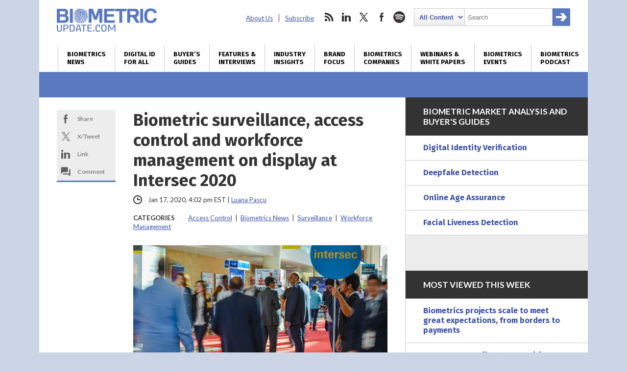

--- FILE ---
content_type: text/html; charset=utf-8
request_url: https://www.google.com/recaptcha/api2/anchor?ar=1&k=6LckmcMpAAAAAMdPMFPi54sy9nyJm0WHTIaER1qz&co=aHR0cHM6Ly93d3cuYmlvbWV0cmljdXBkYXRlLmNvbTo0NDM.&hl=en&v=PoyoqOPhxBO7pBk68S4YbpHZ&size=invisible&anchor-ms=20000&execute-ms=30000&cb=5e3zgjbj7aj6
body_size: 49029
content:
<!DOCTYPE HTML><html dir="ltr" lang="en"><head><meta http-equiv="Content-Type" content="text/html; charset=UTF-8">
<meta http-equiv="X-UA-Compatible" content="IE=edge">
<title>reCAPTCHA</title>
<style type="text/css">
/* cyrillic-ext */
@font-face {
  font-family: 'Roboto';
  font-style: normal;
  font-weight: 400;
  font-stretch: 100%;
  src: url(//fonts.gstatic.com/s/roboto/v48/KFO7CnqEu92Fr1ME7kSn66aGLdTylUAMa3GUBHMdazTgWw.woff2) format('woff2');
  unicode-range: U+0460-052F, U+1C80-1C8A, U+20B4, U+2DE0-2DFF, U+A640-A69F, U+FE2E-FE2F;
}
/* cyrillic */
@font-face {
  font-family: 'Roboto';
  font-style: normal;
  font-weight: 400;
  font-stretch: 100%;
  src: url(//fonts.gstatic.com/s/roboto/v48/KFO7CnqEu92Fr1ME7kSn66aGLdTylUAMa3iUBHMdazTgWw.woff2) format('woff2');
  unicode-range: U+0301, U+0400-045F, U+0490-0491, U+04B0-04B1, U+2116;
}
/* greek-ext */
@font-face {
  font-family: 'Roboto';
  font-style: normal;
  font-weight: 400;
  font-stretch: 100%;
  src: url(//fonts.gstatic.com/s/roboto/v48/KFO7CnqEu92Fr1ME7kSn66aGLdTylUAMa3CUBHMdazTgWw.woff2) format('woff2');
  unicode-range: U+1F00-1FFF;
}
/* greek */
@font-face {
  font-family: 'Roboto';
  font-style: normal;
  font-weight: 400;
  font-stretch: 100%;
  src: url(//fonts.gstatic.com/s/roboto/v48/KFO7CnqEu92Fr1ME7kSn66aGLdTylUAMa3-UBHMdazTgWw.woff2) format('woff2');
  unicode-range: U+0370-0377, U+037A-037F, U+0384-038A, U+038C, U+038E-03A1, U+03A3-03FF;
}
/* math */
@font-face {
  font-family: 'Roboto';
  font-style: normal;
  font-weight: 400;
  font-stretch: 100%;
  src: url(//fonts.gstatic.com/s/roboto/v48/KFO7CnqEu92Fr1ME7kSn66aGLdTylUAMawCUBHMdazTgWw.woff2) format('woff2');
  unicode-range: U+0302-0303, U+0305, U+0307-0308, U+0310, U+0312, U+0315, U+031A, U+0326-0327, U+032C, U+032F-0330, U+0332-0333, U+0338, U+033A, U+0346, U+034D, U+0391-03A1, U+03A3-03A9, U+03B1-03C9, U+03D1, U+03D5-03D6, U+03F0-03F1, U+03F4-03F5, U+2016-2017, U+2034-2038, U+203C, U+2040, U+2043, U+2047, U+2050, U+2057, U+205F, U+2070-2071, U+2074-208E, U+2090-209C, U+20D0-20DC, U+20E1, U+20E5-20EF, U+2100-2112, U+2114-2115, U+2117-2121, U+2123-214F, U+2190, U+2192, U+2194-21AE, U+21B0-21E5, U+21F1-21F2, U+21F4-2211, U+2213-2214, U+2216-22FF, U+2308-230B, U+2310, U+2319, U+231C-2321, U+2336-237A, U+237C, U+2395, U+239B-23B7, U+23D0, U+23DC-23E1, U+2474-2475, U+25AF, U+25B3, U+25B7, U+25BD, U+25C1, U+25CA, U+25CC, U+25FB, U+266D-266F, U+27C0-27FF, U+2900-2AFF, U+2B0E-2B11, U+2B30-2B4C, U+2BFE, U+3030, U+FF5B, U+FF5D, U+1D400-1D7FF, U+1EE00-1EEFF;
}
/* symbols */
@font-face {
  font-family: 'Roboto';
  font-style: normal;
  font-weight: 400;
  font-stretch: 100%;
  src: url(//fonts.gstatic.com/s/roboto/v48/KFO7CnqEu92Fr1ME7kSn66aGLdTylUAMaxKUBHMdazTgWw.woff2) format('woff2');
  unicode-range: U+0001-000C, U+000E-001F, U+007F-009F, U+20DD-20E0, U+20E2-20E4, U+2150-218F, U+2190, U+2192, U+2194-2199, U+21AF, U+21E6-21F0, U+21F3, U+2218-2219, U+2299, U+22C4-22C6, U+2300-243F, U+2440-244A, U+2460-24FF, U+25A0-27BF, U+2800-28FF, U+2921-2922, U+2981, U+29BF, U+29EB, U+2B00-2BFF, U+4DC0-4DFF, U+FFF9-FFFB, U+10140-1018E, U+10190-1019C, U+101A0, U+101D0-101FD, U+102E0-102FB, U+10E60-10E7E, U+1D2C0-1D2D3, U+1D2E0-1D37F, U+1F000-1F0FF, U+1F100-1F1AD, U+1F1E6-1F1FF, U+1F30D-1F30F, U+1F315, U+1F31C, U+1F31E, U+1F320-1F32C, U+1F336, U+1F378, U+1F37D, U+1F382, U+1F393-1F39F, U+1F3A7-1F3A8, U+1F3AC-1F3AF, U+1F3C2, U+1F3C4-1F3C6, U+1F3CA-1F3CE, U+1F3D4-1F3E0, U+1F3ED, U+1F3F1-1F3F3, U+1F3F5-1F3F7, U+1F408, U+1F415, U+1F41F, U+1F426, U+1F43F, U+1F441-1F442, U+1F444, U+1F446-1F449, U+1F44C-1F44E, U+1F453, U+1F46A, U+1F47D, U+1F4A3, U+1F4B0, U+1F4B3, U+1F4B9, U+1F4BB, U+1F4BF, U+1F4C8-1F4CB, U+1F4D6, U+1F4DA, U+1F4DF, U+1F4E3-1F4E6, U+1F4EA-1F4ED, U+1F4F7, U+1F4F9-1F4FB, U+1F4FD-1F4FE, U+1F503, U+1F507-1F50B, U+1F50D, U+1F512-1F513, U+1F53E-1F54A, U+1F54F-1F5FA, U+1F610, U+1F650-1F67F, U+1F687, U+1F68D, U+1F691, U+1F694, U+1F698, U+1F6AD, U+1F6B2, U+1F6B9-1F6BA, U+1F6BC, U+1F6C6-1F6CF, U+1F6D3-1F6D7, U+1F6E0-1F6EA, U+1F6F0-1F6F3, U+1F6F7-1F6FC, U+1F700-1F7FF, U+1F800-1F80B, U+1F810-1F847, U+1F850-1F859, U+1F860-1F887, U+1F890-1F8AD, U+1F8B0-1F8BB, U+1F8C0-1F8C1, U+1F900-1F90B, U+1F93B, U+1F946, U+1F984, U+1F996, U+1F9E9, U+1FA00-1FA6F, U+1FA70-1FA7C, U+1FA80-1FA89, U+1FA8F-1FAC6, U+1FACE-1FADC, U+1FADF-1FAE9, U+1FAF0-1FAF8, U+1FB00-1FBFF;
}
/* vietnamese */
@font-face {
  font-family: 'Roboto';
  font-style: normal;
  font-weight: 400;
  font-stretch: 100%;
  src: url(//fonts.gstatic.com/s/roboto/v48/KFO7CnqEu92Fr1ME7kSn66aGLdTylUAMa3OUBHMdazTgWw.woff2) format('woff2');
  unicode-range: U+0102-0103, U+0110-0111, U+0128-0129, U+0168-0169, U+01A0-01A1, U+01AF-01B0, U+0300-0301, U+0303-0304, U+0308-0309, U+0323, U+0329, U+1EA0-1EF9, U+20AB;
}
/* latin-ext */
@font-face {
  font-family: 'Roboto';
  font-style: normal;
  font-weight: 400;
  font-stretch: 100%;
  src: url(//fonts.gstatic.com/s/roboto/v48/KFO7CnqEu92Fr1ME7kSn66aGLdTylUAMa3KUBHMdazTgWw.woff2) format('woff2');
  unicode-range: U+0100-02BA, U+02BD-02C5, U+02C7-02CC, U+02CE-02D7, U+02DD-02FF, U+0304, U+0308, U+0329, U+1D00-1DBF, U+1E00-1E9F, U+1EF2-1EFF, U+2020, U+20A0-20AB, U+20AD-20C0, U+2113, U+2C60-2C7F, U+A720-A7FF;
}
/* latin */
@font-face {
  font-family: 'Roboto';
  font-style: normal;
  font-weight: 400;
  font-stretch: 100%;
  src: url(//fonts.gstatic.com/s/roboto/v48/KFO7CnqEu92Fr1ME7kSn66aGLdTylUAMa3yUBHMdazQ.woff2) format('woff2');
  unicode-range: U+0000-00FF, U+0131, U+0152-0153, U+02BB-02BC, U+02C6, U+02DA, U+02DC, U+0304, U+0308, U+0329, U+2000-206F, U+20AC, U+2122, U+2191, U+2193, U+2212, U+2215, U+FEFF, U+FFFD;
}
/* cyrillic-ext */
@font-face {
  font-family: 'Roboto';
  font-style: normal;
  font-weight: 500;
  font-stretch: 100%;
  src: url(//fonts.gstatic.com/s/roboto/v48/KFO7CnqEu92Fr1ME7kSn66aGLdTylUAMa3GUBHMdazTgWw.woff2) format('woff2');
  unicode-range: U+0460-052F, U+1C80-1C8A, U+20B4, U+2DE0-2DFF, U+A640-A69F, U+FE2E-FE2F;
}
/* cyrillic */
@font-face {
  font-family: 'Roboto';
  font-style: normal;
  font-weight: 500;
  font-stretch: 100%;
  src: url(//fonts.gstatic.com/s/roboto/v48/KFO7CnqEu92Fr1ME7kSn66aGLdTylUAMa3iUBHMdazTgWw.woff2) format('woff2');
  unicode-range: U+0301, U+0400-045F, U+0490-0491, U+04B0-04B1, U+2116;
}
/* greek-ext */
@font-face {
  font-family: 'Roboto';
  font-style: normal;
  font-weight: 500;
  font-stretch: 100%;
  src: url(//fonts.gstatic.com/s/roboto/v48/KFO7CnqEu92Fr1ME7kSn66aGLdTylUAMa3CUBHMdazTgWw.woff2) format('woff2');
  unicode-range: U+1F00-1FFF;
}
/* greek */
@font-face {
  font-family: 'Roboto';
  font-style: normal;
  font-weight: 500;
  font-stretch: 100%;
  src: url(//fonts.gstatic.com/s/roboto/v48/KFO7CnqEu92Fr1ME7kSn66aGLdTylUAMa3-UBHMdazTgWw.woff2) format('woff2');
  unicode-range: U+0370-0377, U+037A-037F, U+0384-038A, U+038C, U+038E-03A1, U+03A3-03FF;
}
/* math */
@font-face {
  font-family: 'Roboto';
  font-style: normal;
  font-weight: 500;
  font-stretch: 100%;
  src: url(//fonts.gstatic.com/s/roboto/v48/KFO7CnqEu92Fr1ME7kSn66aGLdTylUAMawCUBHMdazTgWw.woff2) format('woff2');
  unicode-range: U+0302-0303, U+0305, U+0307-0308, U+0310, U+0312, U+0315, U+031A, U+0326-0327, U+032C, U+032F-0330, U+0332-0333, U+0338, U+033A, U+0346, U+034D, U+0391-03A1, U+03A3-03A9, U+03B1-03C9, U+03D1, U+03D5-03D6, U+03F0-03F1, U+03F4-03F5, U+2016-2017, U+2034-2038, U+203C, U+2040, U+2043, U+2047, U+2050, U+2057, U+205F, U+2070-2071, U+2074-208E, U+2090-209C, U+20D0-20DC, U+20E1, U+20E5-20EF, U+2100-2112, U+2114-2115, U+2117-2121, U+2123-214F, U+2190, U+2192, U+2194-21AE, U+21B0-21E5, U+21F1-21F2, U+21F4-2211, U+2213-2214, U+2216-22FF, U+2308-230B, U+2310, U+2319, U+231C-2321, U+2336-237A, U+237C, U+2395, U+239B-23B7, U+23D0, U+23DC-23E1, U+2474-2475, U+25AF, U+25B3, U+25B7, U+25BD, U+25C1, U+25CA, U+25CC, U+25FB, U+266D-266F, U+27C0-27FF, U+2900-2AFF, U+2B0E-2B11, U+2B30-2B4C, U+2BFE, U+3030, U+FF5B, U+FF5D, U+1D400-1D7FF, U+1EE00-1EEFF;
}
/* symbols */
@font-face {
  font-family: 'Roboto';
  font-style: normal;
  font-weight: 500;
  font-stretch: 100%;
  src: url(//fonts.gstatic.com/s/roboto/v48/KFO7CnqEu92Fr1ME7kSn66aGLdTylUAMaxKUBHMdazTgWw.woff2) format('woff2');
  unicode-range: U+0001-000C, U+000E-001F, U+007F-009F, U+20DD-20E0, U+20E2-20E4, U+2150-218F, U+2190, U+2192, U+2194-2199, U+21AF, U+21E6-21F0, U+21F3, U+2218-2219, U+2299, U+22C4-22C6, U+2300-243F, U+2440-244A, U+2460-24FF, U+25A0-27BF, U+2800-28FF, U+2921-2922, U+2981, U+29BF, U+29EB, U+2B00-2BFF, U+4DC0-4DFF, U+FFF9-FFFB, U+10140-1018E, U+10190-1019C, U+101A0, U+101D0-101FD, U+102E0-102FB, U+10E60-10E7E, U+1D2C0-1D2D3, U+1D2E0-1D37F, U+1F000-1F0FF, U+1F100-1F1AD, U+1F1E6-1F1FF, U+1F30D-1F30F, U+1F315, U+1F31C, U+1F31E, U+1F320-1F32C, U+1F336, U+1F378, U+1F37D, U+1F382, U+1F393-1F39F, U+1F3A7-1F3A8, U+1F3AC-1F3AF, U+1F3C2, U+1F3C4-1F3C6, U+1F3CA-1F3CE, U+1F3D4-1F3E0, U+1F3ED, U+1F3F1-1F3F3, U+1F3F5-1F3F7, U+1F408, U+1F415, U+1F41F, U+1F426, U+1F43F, U+1F441-1F442, U+1F444, U+1F446-1F449, U+1F44C-1F44E, U+1F453, U+1F46A, U+1F47D, U+1F4A3, U+1F4B0, U+1F4B3, U+1F4B9, U+1F4BB, U+1F4BF, U+1F4C8-1F4CB, U+1F4D6, U+1F4DA, U+1F4DF, U+1F4E3-1F4E6, U+1F4EA-1F4ED, U+1F4F7, U+1F4F9-1F4FB, U+1F4FD-1F4FE, U+1F503, U+1F507-1F50B, U+1F50D, U+1F512-1F513, U+1F53E-1F54A, U+1F54F-1F5FA, U+1F610, U+1F650-1F67F, U+1F687, U+1F68D, U+1F691, U+1F694, U+1F698, U+1F6AD, U+1F6B2, U+1F6B9-1F6BA, U+1F6BC, U+1F6C6-1F6CF, U+1F6D3-1F6D7, U+1F6E0-1F6EA, U+1F6F0-1F6F3, U+1F6F7-1F6FC, U+1F700-1F7FF, U+1F800-1F80B, U+1F810-1F847, U+1F850-1F859, U+1F860-1F887, U+1F890-1F8AD, U+1F8B0-1F8BB, U+1F8C0-1F8C1, U+1F900-1F90B, U+1F93B, U+1F946, U+1F984, U+1F996, U+1F9E9, U+1FA00-1FA6F, U+1FA70-1FA7C, U+1FA80-1FA89, U+1FA8F-1FAC6, U+1FACE-1FADC, U+1FADF-1FAE9, U+1FAF0-1FAF8, U+1FB00-1FBFF;
}
/* vietnamese */
@font-face {
  font-family: 'Roboto';
  font-style: normal;
  font-weight: 500;
  font-stretch: 100%;
  src: url(//fonts.gstatic.com/s/roboto/v48/KFO7CnqEu92Fr1ME7kSn66aGLdTylUAMa3OUBHMdazTgWw.woff2) format('woff2');
  unicode-range: U+0102-0103, U+0110-0111, U+0128-0129, U+0168-0169, U+01A0-01A1, U+01AF-01B0, U+0300-0301, U+0303-0304, U+0308-0309, U+0323, U+0329, U+1EA0-1EF9, U+20AB;
}
/* latin-ext */
@font-face {
  font-family: 'Roboto';
  font-style: normal;
  font-weight: 500;
  font-stretch: 100%;
  src: url(//fonts.gstatic.com/s/roboto/v48/KFO7CnqEu92Fr1ME7kSn66aGLdTylUAMa3KUBHMdazTgWw.woff2) format('woff2');
  unicode-range: U+0100-02BA, U+02BD-02C5, U+02C7-02CC, U+02CE-02D7, U+02DD-02FF, U+0304, U+0308, U+0329, U+1D00-1DBF, U+1E00-1E9F, U+1EF2-1EFF, U+2020, U+20A0-20AB, U+20AD-20C0, U+2113, U+2C60-2C7F, U+A720-A7FF;
}
/* latin */
@font-face {
  font-family: 'Roboto';
  font-style: normal;
  font-weight: 500;
  font-stretch: 100%;
  src: url(//fonts.gstatic.com/s/roboto/v48/KFO7CnqEu92Fr1ME7kSn66aGLdTylUAMa3yUBHMdazQ.woff2) format('woff2');
  unicode-range: U+0000-00FF, U+0131, U+0152-0153, U+02BB-02BC, U+02C6, U+02DA, U+02DC, U+0304, U+0308, U+0329, U+2000-206F, U+20AC, U+2122, U+2191, U+2193, U+2212, U+2215, U+FEFF, U+FFFD;
}
/* cyrillic-ext */
@font-face {
  font-family: 'Roboto';
  font-style: normal;
  font-weight: 900;
  font-stretch: 100%;
  src: url(//fonts.gstatic.com/s/roboto/v48/KFO7CnqEu92Fr1ME7kSn66aGLdTylUAMa3GUBHMdazTgWw.woff2) format('woff2');
  unicode-range: U+0460-052F, U+1C80-1C8A, U+20B4, U+2DE0-2DFF, U+A640-A69F, U+FE2E-FE2F;
}
/* cyrillic */
@font-face {
  font-family: 'Roboto';
  font-style: normal;
  font-weight: 900;
  font-stretch: 100%;
  src: url(//fonts.gstatic.com/s/roboto/v48/KFO7CnqEu92Fr1ME7kSn66aGLdTylUAMa3iUBHMdazTgWw.woff2) format('woff2');
  unicode-range: U+0301, U+0400-045F, U+0490-0491, U+04B0-04B1, U+2116;
}
/* greek-ext */
@font-face {
  font-family: 'Roboto';
  font-style: normal;
  font-weight: 900;
  font-stretch: 100%;
  src: url(//fonts.gstatic.com/s/roboto/v48/KFO7CnqEu92Fr1ME7kSn66aGLdTylUAMa3CUBHMdazTgWw.woff2) format('woff2');
  unicode-range: U+1F00-1FFF;
}
/* greek */
@font-face {
  font-family: 'Roboto';
  font-style: normal;
  font-weight: 900;
  font-stretch: 100%;
  src: url(//fonts.gstatic.com/s/roboto/v48/KFO7CnqEu92Fr1ME7kSn66aGLdTylUAMa3-UBHMdazTgWw.woff2) format('woff2');
  unicode-range: U+0370-0377, U+037A-037F, U+0384-038A, U+038C, U+038E-03A1, U+03A3-03FF;
}
/* math */
@font-face {
  font-family: 'Roboto';
  font-style: normal;
  font-weight: 900;
  font-stretch: 100%;
  src: url(//fonts.gstatic.com/s/roboto/v48/KFO7CnqEu92Fr1ME7kSn66aGLdTylUAMawCUBHMdazTgWw.woff2) format('woff2');
  unicode-range: U+0302-0303, U+0305, U+0307-0308, U+0310, U+0312, U+0315, U+031A, U+0326-0327, U+032C, U+032F-0330, U+0332-0333, U+0338, U+033A, U+0346, U+034D, U+0391-03A1, U+03A3-03A9, U+03B1-03C9, U+03D1, U+03D5-03D6, U+03F0-03F1, U+03F4-03F5, U+2016-2017, U+2034-2038, U+203C, U+2040, U+2043, U+2047, U+2050, U+2057, U+205F, U+2070-2071, U+2074-208E, U+2090-209C, U+20D0-20DC, U+20E1, U+20E5-20EF, U+2100-2112, U+2114-2115, U+2117-2121, U+2123-214F, U+2190, U+2192, U+2194-21AE, U+21B0-21E5, U+21F1-21F2, U+21F4-2211, U+2213-2214, U+2216-22FF, U+2308-230B, U+2310, U+2319, U+231C-2321, U+2336-237A, U+237C, U+2395, U+239B-23B7, U+23D0, U+23DC-23E1, U+2474-2475, U+25AF, U+25B3, U+25B7, U+25BD, U+25C1, U+25CA, U+25CC, U+25FB, U+266D-266F, U+27C0-27FF, U+2900-2AFF, U+2B0E-2B11, U+2B30-2B4C, U+2BFE, U+3030, U+FF5B, U+FF5D, U+1D400-1D7FF, U+1EE00-1EEFF;
}
/* symbols */
@font-face {
  font-family: 'Roboto';
  font-style: normal;
  font-weight: 900;
  font-stretch: 100%;
  src: url(//fonts.gstatic.com/s/roboto/v48/KFO7CnqEu92Fr1ME7kSn66aGLdTylUAMaxKUBHMdazTgWw.woff2) format('woff2');
  unicode-range: U+0001-000C, U+000E-001F, U+007F-009F, U+20DD-20E0, U+20E2-20E4, U+2150-218F, U+2190, U+2192, U+2194-2199, U+21AF, U+21E6-21F0, U+21F3, U+2218-2219, U+2299, U+22C4-22C6, U+2300-243F, U+2440-244A, U+2460-24FF, U+25A0-27BF, U+2800-28FF, U+2921-2922, U+2981, U+29BF, U+29EB, U+2B00-2BFF, U+4DC0-4DFF, U+FFF9-FFFB, U+10140-1018E, U+10190-1019C, U+101A0, U+101D0-101FD, U+102E0-102FB, U+10E60-10E7E, U+1D2C0-1D2D3, U+1D2E0-1D37F, U+1F000-1F0FF, U+1F100-1F1AD, U+1F1E6-1F1FF, U+1F30D-1F30F, U+1F315, U+1F31C, U+1F31E, U+1F320-1F32C, U+1F336, U+1F378, U+1F37D, U+1F382, U+1F393-1F39F, U+1F3A7-1F3A8, U+1F3AC-1F3AF, U+1F3C2, U+1F3C4-1F3C6, U+1F3CA-1F3CE, U+1F3D4-1F3E0, U+1F3ED, U+1F3F1-1F3F3, U+1F3F5-1F3F7, U+1F408, U+1F415, U+1F41F, U+1F426, U+1F43F, U+1F441-1F442, U+1F444, U+1F446-1F449, U+1F44C-1F44E, U+1F453, U+1F46A, U+1F47D, U+1F4A3, U+1F4B0, U+1F4B3, U+1F4B9, U+1F4BB, U+1F4BF, U+1F4C8-1F4CB, U+1F4D6, U+1F4DA, U+1F4DF, U+1F4E3-1F4E6, U+1F4EA-1F4ED, U+1F4F7, U+1F4F9-1F4FB, U+1F4FD-1F4FE, U+1F503, U+1F507-1F50B, U+1F50D, U+1F512-1F513, U+1F53E-1F54A, U+1F54F-1F5FA, U+1F610, U+1F650-1F67F, U+1F687, U+1F68D, U+1F691, U+1F694, U+1F698, U+1F6AD, U+1F6B2, U+1F6B9-1F6BA, U+1F6BC, U+1F6C6-1F6CF, U+1F6D3-1F6D7, U+1F6E0-1F6EA, U+1F6F0-1F6F3, U+1F6F7-1F6FC, U+1F700-1F7FF, U+1F800-1F80B, U+1F810-1F847, U+1F850-1F859, U+1F860-1F887, U+1F890-1F8AD, U+1F8B0-1F8BB, U+1F8C0-1F8C1, U+1F900-1F90B, U+1F93B, U+1F946, U+1F984, U+1F996, U+1F9E9, U+1FA00-1FA6F, U+1FA70-1FA7C, U+1FA80-1FA89, U+1FA8F-1FAC6, U+1FACE-1FADC, U+1FADF-1FAE9, U+1FAF0-1FAF8, U+1FB00-1FBFF;
}
/* vietnamese */
@font-face {
  font-family: 'Roboto';
  font-style: normal;
  font-weight: 900;
  font-stretch: 100%;
  src: url(//fonts.gstatic.com/s/roboto/v48/KFO7CnqEu92Fr1ME7kSn66aGLdTylUAMa3OUBHMdazTgWw.woff2) format('woff2');
  unicode-range: U+0102-0103, U+0110-0111, U+0128-0129, U+0168-0169, U+01A0-01A1, U+01AF-01B0, U+0300-0301, U+0303-0304, U+0308-0309, U+0323, U+0329, U+1EA0-1EF9, U+20AB;
}
/* latin-ext */
@font-face {
  font-family: 'Roboto';
  font-style: normal;
  font-weight: 900;
  font-stretch: 100%;
  src: url(//fonts.gstatic.com/s/roboto/v48/KFO7CnqEu92Fr1ME7kSn66aGLdTylUAMa3KUBHMdazTgWw.woff2) format('woff2');
  unicode-range: U+0100-02BA, U+02BD-02C5, U+02C7-02CC, U+02CE-02D7, U+02DD-02FF, U+0304, U+0308, U+0329, U+1D00-1DBF, U+1E00-1E9F, U+1EF2-1EFF, U+2020, U+20A0-20AB, U+20AD-20C0, U+2113, U+2C60-2C7F, U+A720-A7FF;
}
/* latin */
@font-face {
  font-family: 'Roboto';
  font-style: normal;
  font-weight: 900;
  font-stretch: 100%;
  src: url(//fonts.gstatic.com/s/roboto/v48/KFO7CnqEu92Fr1ME7kSn66aGLdTylUAMa3yUBHMdazQ.woff2) format('woff2');
  unicode-range: U+0000-00FF, U+0131, U+0152-0153, U+02BB-02BC, U+02C6, U+02DA, U+02DC, U+0304, U+0308, U+0329, U+2000-206F, U+20AC, U+2122, U+2191, U+2193, U+2212, U+2215, U+FEFF, U+FFFD;
}

</style>
<link rel="stylesheet" type="text/css" href="https://www.gstatic.com/recaptcha/releases/PoyoqOPhxBO7pBk68S4YbpHZ/styles__ltr.css">
<script nonce="pYdptoJjRO3y_CvQbBDujw" type="text/javascript">window['__recaptcha_api'] = 'https://www.google.com/recaptcha/api2/';</script>
<script type="text/javascript" src="https://www.gstatic.com/recaptcha/releases/PoyoqOPhxBO7pBk68S4YbpHZ/recaptcha__en.js" nonce="pYdptoJjRO3y_CvQbBDujw">
      
    </script></head>
<body><div id="rc-anchor-alert" class="rc-anchor-alert"></div>
<input type="hidden" id="recaptcha-token" value="[base64]">
<script type="text/javascript" nonce="pYdptoJjRO3y_CvQbBDujw">
      recaptcha.anchor.Main.init("[\x22ainput\x22,[\x22bgdata\x22,\x22\x22,\[base64]/[base64]/[base64]/KE4oMTI0LHYsdi5HKSxMWihsLHYpKTpOKDEyNCx2LGwpLFYpLHYpLFQpKSxGKDE3MSx2KX0scjc9ZnVuY3Rpb24obCl7cmV0dXJuIGx9LEM9ZnVuY3Rpb24obCxWLHYpe04odixsLFYpLFZbYWtdPTI3OTZ9LG49ZnVuY3Rpb24obCxWKXtWLlg9KChWLlg/[base64]/[base64]/[base64]/[base64]/[base64]/[base64]/[base64]/[base64]/[base64]/[base64]/[base64]\\u003d\x22,\[base64]\\u003d\\u003d\x22,\x22wo9aw7kmAXAow4BYdTPCusK5Jx1fwofDhDLDssKWwp/CuMK/wo/Dr8K+EcKgW8KJwrkHAgdLIhjCj8KZccOVX8KnJsKEwq/DliTClDvDgHJMcl5LJMKoVBLClxLDiG7DmcOFJcOVLsOtwrwZb07DsMOLw7zDucKOP8KPwqZaw6/Dt1jCsw12KHxzwrbDssOVw4vClMKbwqIDw5lwHcKqGEfCsMKEw6QqwqbCrnjCmVYYw6fDgnJgeMKgw7zCoHtTwpctFMKzw59rCDN7cDNeaMKBSWE+ZsOdwoAEQ2V9w49rwobDoMKqX8OOw5DDpznDosKFHMKawoULYMKow6pbwpkqa8OZaMOnT3/CqGPDlEXCncKpdsOMwqh+esKqw6cTZ8O/[base64]/[base64]/[base64]/w48jwqHCjMK5w7LCp0wsw4zCo3h/[base64]/wrPCtcKcw5UlKCAgwpw3woZtCD5SGMKHBW3CsCh/VcObwow5w4R9wq7CkT3CmsOnFk7DmcKgwpBAw68GKMOMwqnCh2h9M8KawoZUbEDCpBUtw4XCvQvDuMKzMcK/[base64]/w5zDhiTCkMKZH2Z/wqkpwp/DtMKJw7ApKMKcSV/[base64]/CjA7DpETCqcKvw7rDr0jCocOHwo3Dj8KsCEQEw6RZw7BedMOVaQvDq8KdeyXDs8O2Km7CkgPDpsKwAMK6ZkFWwo/CtUY/w60Bwqc9woTCty/DnMKRFMKjw55IRCMzOMOBWcKjfmrCs05ww64danxsw6vClcK1Y1/[base64]/Do8KWQcO1S8O4woh3w7TCs8OdEQVAX8K6KcOdKMKCNVNYOMKxw7bChzTDi8Omw6tEEsK/[base64]/LgY2GRRAID3CoE9gFcOYHcOTwq8lFUUhwpsHwqHCilJhDsOjUcKkUCDDhRdiRMKbw4vCkMOoGsOFw7RUw4TDlQ8/[base64]/CoR3DocOxwrdvMsK6GV/CsMOqw57DoC98HsOvw6t/[base64]/Zh7DmcOhw43Do1oawp9+R8OPNsKUGMK2wqk5MFVLw4XDhcKqA8KewqLDssKFZUUNUcORw7PCsMOJw5/[base64]/CqARAw7gVeVHDpUjDvVoDBsKAw7TCssKjFBrDgmR+w6fDi8OFwoZGP1TDvsKqbMKiCcOAwo9dMj7Ct8KFbj/DuMKFGlBLCMKqwoDCoRbClsKLwo7CgSfClBJew5fDnMKMU8Kbw7vCh8O6w5jCuEnDp1AfM8O2EWTCqE7DtG8/KsKyAhs/[base64]/CiF3Dg8KzMcK4w5k+PsKxwrLCuXLDoQXCssKQwoHChQfDgsKuWMO6w4vDknAQNsKxwoJ9QsO5RhdEH8Kxw7gBwrJKw7/DuyUdwpTDsldELVstMMKyKi42LnbDhUdqaRl/AAk1OWTDhxLCqgTCuzHCrsKbCBnDjAPCvFhpw7TDtRYhwrI3w6TDsHnDvlBkcV7Cp24WwoXDh3/DoMODdmfCvFJtwp5HH1TCsMKww5RTw7vCrioJHQk5w4M3XcOxF3jCuMOGw7Q2UcK4QcOkw6YqwrkLw7ofw6rDm8KYegjCtS3CvsOKacK6w4cIw6vCnsOxw7PDnyDCt3fDqBA6P8Kdwo4bwotMwpJcdcKeUsOcw43CksOUZj/DigLCjsOvwr3CjWDClsOnw51lwqYCwqoRwqITQ8ObdyTCu8OzXGdvBsKDw7VGWVURw7sOwpHCskpDU8KOwrQfwogvB8OTYsOUwrHDpsKldWfCoi/ChULDucK7LcKSwrM2PAnCrhLCjcOFwrjCl8OSw5bDtFrDs8KRwpPDlMKQw7fCscOBQsK5IUF4aQPCqsKAwpjDq0wTQzANMMO6DyICwqDDnz/DusOcwqfDj8O9w5rDjiPDjR0sw5zCjD7Dr0Ytw6bCsMOAecKaw7LDtsK1w7IQwrQvw7TCq2Z9w5B2w7EMSMKtwozCscOCG8KxwovCvjvClMKLwq7Cq8KbX1/Cq8Okw6cUw4dIw6ghw70ew7rCsUzCpcKcw57Dq8Oyw4DDkcOvw4BFwoPDgA/DuH4CwpPDgSPCpMOUCidnVxDDonPDuXQSK1xvw67CmsKFwoDDjsKnLcKcGxQ3woVxw4RIwqnCr8OdwoAOSsK5ZggiH8OzwrE3w45wOFsow7EdC8OWw58CwqXDosKtw68WwqPDrMOnRMOHK8K0GsO/w7jDocOtwpUfRxMndWAVNMK4w4LDp8KMw5rCosKxw7NjwqoxEWweIyTCqHp/w7sdNcOVwrPCvzjDucKEVjXCj8KJwpHDisKvH8O/wrjDpsONw7DDpBPCpUkewrrCu8OwwpU8w4k2w5nCqcKew5wlWcO5NcKrGMK+w7LCunYEAB0xw7XCgR0WwrDCisOLw4haOsKmw5t/w4/DvsKowrlCwrsXNS1fbMKrw6FawrlLTlnDtcKhFhciw5sTEG7Cs8O2w4ltUcKZwqrDmE0ZwpBxwq3DmRDDuEtMwp/Dnx0rEGZKA3EwAcKywqsBw5k/AMOWwqQaw5xdYFrDgcO5w55mwoFxFcKpwp7DuzQuw6LDmEDDgTxyOW0zw7tQRsKjGcKBw6MNwrUCKcKnwrbCinvCny/Ci8Oyw4fCocOJWxjDqwLCqCI2woMBw5llEhY9w7/DpcK8e1N+LcK6w6xbECAWwrhrQmjCi1AKB8OZwrRyw6d1DMK/fsKNekAAw6zDg1tnCxAoRcKmw6QEUsKCw5XCun8owqHClsO3w4BMw4lSwqjCicK9w4XCpsOJDjHDnsKVwohMwoRYwqx0wqgpZsKLRcK3w5ALw6k0OB/ColjCs8OlZsOydx0sw68YbMKrChnCqBAXQcO6BcKWCMOTecO7wp/Dv8Ovw4fDk8K/ZsOxLsO6w4nCogc6wrLDk2rDi8K9UBbCslQPa8OldMOkwpnCoSApYcOqBcOIwoBrbMOECy5yfX/CkAoOw4XCv8K4w6c/[base64]/Dv0MUfHLCqsKIw5hbwoIGLsOtbsKlw6/CkMKLJG7DncO1UsOXWS08JMKNdXJ8XcKrwrcTw5zCmUnCgg7CogltYgY9RsKMwpfDtcKxY1rDmcKjPsOCH8KlwqzDgEk2bCx9wrTDucOcwpNsw63DjVLCkSTDgxs+worCrzDDnTLDnxsfw4oLPmhewrXDtG/CoMOqw7/Cuy7DisKXCcOvB8Kaw44Dfz0kw5tswqgaTA/CvlnCk1LDtwvClnPChcK1dsKbw7cowqnCjWLDl8KTw654w5DDk8KPPXhHU8KYPcOawrE7woIpwoM2KUPDojXDtsO2AyDCqcOjPntYw4swTcKNw6V0w5tDWhcdw6zDt03DjB/DocOzJMOzO1fDoTFTesKBw5PDl8O1wo/Cpztuel7DpnTDjcOpw5LDi3jCtj3CjsKiTTjDsk/DjF/DiCXDsmvDisK9wpsYRsK8Q3PClDVVUjjCicKowpUBwpAPaMOvwpNSwpvCv8OGw6IEwrbDl8Kew5HDq2DDtyNxw7zDhB7DrgkiRAdmdEFYwohyTsKnw6Ndw5g0wq3DiSLCsndJMzN8w7/CrsOKZSsqwpvDt8KPwp7CpcOKDRnCmcK7cG3CjjXCgVjDlcOGw5/CqDB4wpYbVR94FsKdLUnCl1orUy7DksOPwoLDk8K+ZBXDksOGwpUSJ8KDw4vDoMOqw7/CmcKbX8OUwqx5w68+wpDCksKiwp7Dp8KMwq3DmcKIwpLCn1lAHBzCiMONa8KsPWt2wo95wozDhMKUw4PDujHCsMKEwo/[base64]/DlHV8w7nCh8OuCsOEQcOzd2jCt8KNeMOpw77Ch0/CrGwYwqzCu8OPw6fCtWjCmjfDhMOuSMOAREgbEsOOw6vCgsOBwqU2wpvCvMOSZsKaw6l2wr1FVAPDjMO2w50FT3AxwpB+aj3CsXDCjD/[base64]/[base64]/[base64]/[base64]/[base64]/DnsKgwp8ZGyvCksK3woLCh13Cl1gBw5wWw6Zgw5zDrHDCjMOPB8Kxw7AxLcKwZ8KKw61nPcOywr1ew5bDtMKDw7TCrQzCglskVsOUw6Q2ARTCiMKbLMKyWMOkdzMWa3/[base64]/CjsOLI8O3GsKEwoNaBsK5wowzwrvCh8KAVzARUMOPKMKmw63Dj2c7w5sRwr/CsG/CnXRRTsK1w5Qjwp0wL3LDvMOGfkPDvz5wR8KHNFzDmmTCuVXCnQ1qFMKDNcK3w5vDjsK+w5/[base64]/[base64]/DkcK+U8KWQywlRMO8wqx/wr/DuAbCiMObWMOkBB/CiMKMI8OnwosrATY2EBk3RsOGIiDCjsOFNsOSwqTDjcK3S8O8w6U5wo7CusKewpYiw7wyYMOXKhUmw6cZT8K0w65Vwp0Bwq3DoMKMwo7CsjPCuMKhb8KIDCpZbWkuTMOfRMK+w59Vw6LCvMKDwr7Cm8KUw43ConZSAQ42Am9gSBx/w7DCjMKYE8OtZj/CnVvDl8KEwoLDpiDDrcK6woB2DwLCmA53wpZ7IsO+w5Unwrt6AF/DtsOcUsKrwqFJQwwfw5XDtsOsGwrCrMODw77Dg2XDm8K7ASA6wrNOw7QxbMOPwqpUbVrCjz5Cw6hFa8OiZiXCvWzDtz/[base64]/Dvkgsw5LDp13DgcKUBnzCtnxjV102w6XDsXvDlcK9wrrDtmIswr8dwo4qwq8kQRzDq1bDnMOPw4rDrcKJHcK/GWA7Uz7DnMOOF0zDrAgVwr/[base64]/[base64]/CtMOhMyLDlsKmw5E+VVnCg3XDjyXDnjHCvQ13w6HCg0JaMzIXFcKZcDYnRzjCvMKEblIoesKcJsK+wq9fw65pVcOYbHU4w7TCq8KBCU3DrsKuCMOtw7d9wr0aRg9hwpjCjDnDtDZQw5Z4wrUYMMOIw4RRdCjCjcKpfVI3w4HDnsKuw7vDtcODwo/DnG7DhzzCnlPDmmrDjMKEe23CtGwfB8Ksw60qw7fCkV7DnsO3P2DCpUHDvMKsXcOzPMKlwojClFp9w6IEwokDMsK5w4lOwp7CoDbCm8KXQDHCvSV1OsO1GnnCnxIcRh53HsKOw6zCucOBw4EmCWDCvsKyQRFIw7ICNXvDnGzCpcKuX8O/aMKrWMO4w5HCsg/DqX3ClMKiw4Eaw71UO8KNwqbChyfDpFXDo1nDi1HDkm7CuGPDmC8FQ1/CtgAANiRZCsOyRgvDhsO/woHDjsKkwo1Uw5g6w5PDvW/Cgz5sbsK5ZQwcQlzCrcOfGEDDh8KIwq7CuClKIEbCi8Kswr5LLcOfwp4DwqAdFcOzdTAmPsOPw5twQDpAwq8zKcODwoYkwoNXJsOeTyTDvMOpw6Q7w43CvMOGJsKrwrdub8KkVn/[base64]/CmcK4IBh7dcOkScOeIMKAwojCrsODw4ssdcKVD8KXw40PGWXDrcKuSQbCqxBAwpQKw459S3HDhXUhwpAAN0DChwbCjcKewqNew7cgW8KZL8K/acOBUsKCw4LDl8Opw7TCr0ImwoR/OAY7dFYEWsOMRcKPcsKfYsOOIx0qwp9Dw4PDscKPQMOTeMORwrV8MsOww7cLw6nCnMOjwoR0w7ROwrDCnCNidCnDkMKJYMKQwqfCo8KhDcKHJcONa0jCssKFw7HCtUpjwp7DmsOpFcOPw5w1DMOWw7vDp38eDQILwoglEDzDm3I/w6fCqMKJw4Mnwp3DrMKTw4vCmMKwT17CoG/DhQfDucKOw5J6RMKiBsK7woVvETjCpE/DklwXwr1fOQXCm8K/[base64]/CgsKzwpNvE1Y3LMOOwrd8woQ4UzIRXsO4w7Q/TXwSXE/CpELDjwwFw6vCiGzCvMOtO0RSYMOkw6HDk3zCowA8VCrDscOTw440w7lXZsKhw4PDkMOawo7DpcOrw6/ClMKde8KCwo7CvSfDv8KSwr02I8KwA0spw77Di8O3wojCphLDvD4Nw5HDmAwQwrxrw5fCu8OGNg/[base64]/DsQ7CpDUNdHBRPTLDshIcwpjDtcOPByBwNMK8wrhIAMKew4DDjWgVOnUQesOIaMK0wrHDsMOWwqwqw5fDhi7DgMKywpBnw7FKw7NHaX/DrBQOw4bCsknDo8K7SsO+wqMmwo7DocKzdsOmSsKMwqpOWnPCnjJ9ecK0fcO/PMKgwrICBFfCncOuY8K7w4LDn8O1wq8sHSNew6vCtMKxDMOBwoolZ3fDsizCvsOVUcOSXGVOw43DvcKsw70YT8OGwpBsb8Osw5FjJsK6w4tlX8KaXRgZwp9kw7XCvcKiwoLCssK0dsOFwqnCkEt9w5XCuXXCpcKyeMK/I8OtwqkcBMKQMsKVwrcIUcOgw5jDlcKIQUgKw7V/KcOuwqRGwpdQwqvDnybCs1vCi8KxwrHCrsKnwpXCniLCusKaw5nCjMK0b8O6QjVeJE80aUjDgAcswr7CriHDu8KNXlQ+V8KDSwLDihjCiDrDlsOwHsK8WzvDhMKwYwzCoMOcL8OSaxvCkFjDvVzDnxxkfsKbwqhlwrfCgMKTwpjCmXfCpxE3LDQOLSpAecKVMyZ/w7fDhsKdLiE7BsKrNCgcw7bDnMO8wrA2w7nDqCDCqyTCocK6QVPDrAh6T0pNemYpw4dXw7DCrlTDusOtwrnCuwxTwrzCkBw6w5bDj3Z9AiDCnljDk8Kbw7gEw6DCuMOGw6nDgMKYwrAlY3JKE8KfJSBuw7LCksOUM8O/[base64]/wrnChcOJw4LDrRZJV0dBw49UesKiw6FRwoLDuDHDqwbDo15lTyXCv8Kfw43DscOwZC3DmmDCqWDDpCzCtsKTQ8KmE8OowoZKDcKJw4BiQMKswqk/[base64]/DvMO1wqbDtMO5YsKPw7bCvsOSwo8qwrc1Dkgcw51ZFUAKYnzCnV3Ck8KrBMKNRMKBw41PBMO+NMKPw4UNwoDCmcK4w7fDjA/DqcOhC8KtYjBtQhzDv8OTHcOKw77DnMKJwolzw5LDshM+NRbCmzQsXlsOC2oew60/KsO6wo1KUAzCljHDpMODwolYwp1iPsKCFEzDqylyccKrZTVSwonDtsOgeMOJUUUCwqgvUyDDlMOFQADChC1qwq7Du8Kyw5R/woTCncKWUsOjaGjDpmXClMOFw7bCqkcbwoHDjsOvwprDjzUFwpJVw78bbsK+JMK1wpnDv3FSw7Ezwq/DsggqwofCjMK8WivDg8OrHcOBQTokIhHCsjJnw7jDkcOYUMOxwojCs8OJFCw+w59Pwp8VacK/F8KdHxAYK8KCSUcpwoI+V8OHwp/Djw0SC8KGO8O4dcK4w5gcw5sIwoPDl8Kuw4PDvRJSYUXCtsKkw6cRw7osOBbDkRnDnMKNLQHDqcK/wpfCpMKew5bDgAxJfFoZw613wrrDl8KFwqFSGMKEwqDDrRhTwq7DkVzCshHDkMK6w4sFwqU/RUh7wq1PNMOPwpkgT2HCqTDCmDMlw5ZJwqI4MXTDqQ3DksKiwp1mDsOQwpPDp8OhV3hew55OSw40w6saJsKKw4h4wph9wpMoTsOZF8KvwqM/Uz5OAi3CoiAwI0LDnsKlJ8KKFMOID8KjJW8tw4MAbX/Dg2/DksOewrHDksOgwoBKOAnDr8O/MnTDjjdEJnJKEMK/[base64]/Cs0PCg8KOwpQxw6tbacKqCXBmw4PClU7CqGnDsgLCon7Cj8KpFnVgwrEKw6PCjzfClMOWw61RwpRNDMK8wqPDuMKewojChx5zwobDpsOBAQ4XwqXCnTxqRmFdw7rCj247EFDClwbCgE/CkMOhwqXDoXnDtjnDvsKZPBN+wqrDp8OVwqnDlMOUBsKxwrc1VgnDpSUowqTDtEkIf8KMTsKdeCHCu8ObPsOZCsK+wo5pw77ChHXCssKnVsK4WMOFwqwSLsOowrNgwpjDmcOMTm4iL8K7w5ZmfsKsdWHDhMOjwp17WMOzw5fCqh/CriAcwrU1wqp9fsK/fMKVCwjDu14mWcK4wo/[base64]/wovCrRLDiwrCo8KfK8OVw7dFwqzDnMOmwoDDh3UZd8KbFMO8w5XCgsOSekN0FwbChEpSwoLDoTlcw6bCl2vCsE4Mw44xDB/CksO0wpoNw5jDrk46JcKLGMKqQ8KTWThxTcKDccOCw7ZPWSPDjGDCtcObRXNPKg9QwqM4JMKaw5pkw47Ck29xw6/DkibCu8O5w6PDminCjjjDjB9GwrrDo2gsSsO3HnHCiDDDn8Oew5lqDREPw4MzPcOnSsK/P3szFRHCu3nCpMKeW8K/IsOJB2rDksKQPsKBYGLDiCnDmcKqOMOJwrnDpiAuEypswq/[base64]/[base64]/J8O7bsOXwo/DgMO0ScKjwrIQFS4FfMKbwrfDlsOCwodew4UPw7rDtMKlb8O9wpQ6Z8KNwo4lw4PCgsOyw5ITAsK7J8OfVMOgwph5w5hyw519w7DClSc3w5PCvsOSw5dec8KLKSLCsMK3TiHClGrDkMOjwp/Dpy4nwrXDgsO5HcOYWMO2wrQ9W3txw53DnMOVwrgGY07DjcKLwojCkGU2w5vDhcOWfmnDn8O5IzXCscOpFDnCjlcGwrDCuRzDnmdww49nIsKPMk11wrXDnsKTworDkMKfw6/DjUIVNMKMw73CnMKxEURQw7bDpj1Nw6rDvm1+w5/CmMO4PGTCh0XCiMKRZW1hw5HCrcOBw5MBwrPCmsO6wop1w7LCkMKnCXFidiRyFsKiwrHDj24zw6YpMk7DsMOXVcO+GsOxG1pwwqPDrUACw7bDniDDncK2w7IracOmwqF7QMKjQcKOw50jw4bDkMKXdAfClMKnw5HCk8OBw7LCncKkURs9w6chWlPDk8Kuwp/ChMOqw5fCmMOQwqTCnifDph0WwoHDtsKPQFdQdHvDqiYow4XDgcK2w5vCqS7CocK0wpNpw4rCksOww65rIMKZwoDDoQ/[base64]/CoRTCklvDrcKxw6tqR8KkwqYNwqrDusKZwpDCrw3CvzsMdcOewoZ9TcKGEMOzeTh2WlBjw47Cu8KUfxRqb8Opw7tQw4xjwpIQAhIWdBkIUsKGUMKTw6nDisK9wo3DqGPDu8O6RsKCWsKZQsKPwpfDgsKDwqPCpDDCmX8cOEleDlDDgcOcSsO+LMKVesK/wpYnDWJeCW7ChgTCm1NSwpvChSRgY8ORwqDDisKrwoRkw5pqwoLDksKVwr3CkMOgMsKTw5fDl8OVwrQcXjXCnsKzw57CoMOfIkvDkcOFwofDvMORPBTDhRl/wrEKOMO/wonDoQZUw4UaW8OnUnwaH3FqwrPChx0LIcKUN8KFHjNhcV4WB8OOwrXDn8OgX8KNejVNBCLChzovL2zCrcKtw5LCrF7DkCLDh8OywrTDthXDvwzDvcOLSsKcY8KGwqjCtcK5HcKQQMKDw6jCnTbDnEzCpWVrw4zCi8O+clZlwqzCkwV/w4IQw5NAwp8rAVE5woQww6NMCwFxdkrCn0/DhMONKwRrwqEcfiLClEsVZ8KPGMOuw7XChi3CiMKBwrHCncOTQ8O7WBXCtyl8w6/DvRLDm8Oew6pKw5TDu8KZYVvDsS1pwpfDqzo7Zg/DlcK5woEawp3Ch0cbE8Kxw5xEwo3CjsKKwrjDvVMyw6nClMOjw79Pw6MBMsOkwq/DtMKUZ8KLScKrwrDCrcOlw6oCw4LCu8K/w71KI8K4R8O3CMO9w5TCgh3CvcO/FX/DlFXCrg80wp7CvsO3PsObwrtgw5sOAwUaw4sgVsK5w4JIZlk1wqY+wr/DnkXCkMKJB2ISwobChDRyLMOWworDnMOhwpfCi1XDr8KZSRZEwrDDkmp1BcO1woUdwqrCnMOow4VMw5drw5nCjWFLcBPCjcOsJiZuw6HCvsKSI0d4wrDCkUDCtiw4aSjCkXoeKTTCujbCnTFOQWbClMOTwq/CmQjDtzYVAcOiwoAiF8Olw5Rww5HDg8KDPVRew73CiFHChUnClW7Cn1giR8O/a8O7wpMEwpvCnxhLw7fCtcKKw7rDqTDCgCdmBTnCkMOQw7kAGGNACsKGw6HCujjDizVrfAbDsMKlw7DCocO5ecO/w6LCuSg0w75menYuJGLDo8ORcMOGw4Jgw7bChCPCgGPDjkJnIsObV2h/NEZhCMKFAcO6wovDvBTChMKIw75OwovDmiHCisOWV8OULsOPKS9/cWgOw6E3aF/Cl8K/VHAtw6bDo1pvHMOvO2HDtw/DtksKIsOxGRTDmMOuwr7CuXQdwqvDmBBoJcOid1U7ZHTCmMKAwoAQVTTDmsObwrLCu8KBwqUNwq3DicKCw5LDl3XCscOHw7TDgGnDnMOuw7/DlcOmMH/CtcK8N8OMwqEyZsKMX8KZOMKfLBsmwr0lZcOQEWzDh2/Dj3vCqMOzZAvDngDCqsOBw5DDo27Cq8OQwpofHHEhwqBXw4Qbwo/Ch8KvZcK4M8KEDBDCtMKMFsOYQ09LwrrDocKhwoPDpsKew4nDp8Ktw55wwpnCj8KTYsOuH8OYw61hwqIfwo8gDUvDuMOraMOtw6cVw610w4MAKDBKw49Hw7UmBsOQClN9wpXDu8Kgw6LDgcOmMBrDhHbCtSnDoQDDoMOPOMOAK1XDlcOFHsKpw5tUKQ3DjHHDpx/CjSwTwr3CsTY/wqbCqMKZwo1FwqRuckLDoMKLwqt/N1o5XMKkwp3Dk8KGGMOrHcKOwp47FcO0w43DssKxPRp5wpbCsRlMVTVAw6bCucOpFcOxMzHCgE9ewq5nFGvCr8OSw79IQz5vFsOGwrIddMKpccKCw5tOw4VDaRPDnEtSw4bCj8KmbUEpw6cRwoMbZsKZw7PCulnDiMOwecOLwqDCsAIpcTfDnMK1wr/Cp0PCiDQkw7AWI0HCuMKcwpgeGsKtJMKhEXF1w6HDoAUrw5JWcWfDsMKaXXBCwr4Kw7XCl8OfwpA2wonCrMOFasKPw4cVd1hzDGZfb8OADsK3woQdw4kXw4xSQMOXXTFgKBAAwp/DmgDDt8KkIhweckk5w5nCvGkfYWZtImLDm3DCojcKWG8VwrTDo17CvxRnVmcGeFUtFsKVw5M2YyPCssK2w78lw4RVQ8OBGsOwSRhnX8O9wpJzw4t1w6fCmcOMXMOoN3zDlcOZFMKiwqPCjz5Zw77Dl33CuDbCrMOvw6fCtsO7wo8kw48KCwofwoAeYiNFwp/DsMOyFMKow5PCs8K+w7cJMMKUFx5mw40JfMKXw4U2w6ZAXcKewrVrw6Ycw5/CmMOjXl7DhW7CvcKJw4jCnitOPMOww4nCrSYlHlXDo0sQwrM0UcONwrpKWHvCnsKrTkJpw5ohT8KOwovDqcOGH8Krc8Ktw7PCoMKBSglDwrEcYcKbbcOfwrHDtn3Ct8O/woXCuQkQLsO+DTLCmy0Pw5ZrcShzwrbCgHJZw5bCncOQwpNuGsK4w7zDssKCB8KWw4fDk8KGw6vDnwrCjSFvQhrCscKGE24vwpvDjcKyw6xcw6LDi8KTwprCrxQTYl9Lw71lwrXCgwUgwpY/[base64]/w65VE1/Cg3EsasOOwq8Lw7PCssKkwpjDj8OAHQXCnMKVwqLCsQvDhsKlZsKEw5/[base64]/[base64]/Cjw5UT8Osw7bDisK0w5zDtDlVIEvChsO1TzVMIsK/CAzCrljDo8OIdXzCqA4fHlTDombCn8OVwqbDlcOIE3fDlAAUwo/[base64]/CmcKmwrBIE8KHFibDg8O3P8KBXQDDsAfDmsKRVX10AAjCgsOfWWrDgcOcworDh1HCpjXDgsK1wo5CEjESLMONXFJ4w717wqBLfsOPw6R8BSXDhMOkw4DCqsOAW8O5wq93cirCjk/CucKqZcOIw5zDoMO4wpjCgcOjwrTClE1owo0Ee2HCgUVfQGnClBjCt8KnwoDDi3IRwo5cw7YuwrhOZMKlSMO9HQ7CjMKcwrN9BRxgf8OfDh0vBcKywoZdLcOeY8OcacKUXy/[base64]/[base64]/[base64]/[base64]/[base64]/DisKLw4kqfcOfARrDqMOuw60Jw7rDtx/DksONQMOOG8OlAMKEfRkNw5QMCsKaNHPDjcKdeDzCsHHDpT8cS8O4w5hQwoR1wq9+w4smwqtDw59EMlF7w5wKw4lnfWLDjsKcJcOZf8KlL8KrS8KCQWbDvToMw6RAYw/CqcOjK3snSsK1QjnCqMOIY8O6wrXDvcKHfwDDksK9JjHChcOlw4zCksOywqQSQ8KbwrQYPwPCmwjCp0LCnMOnacKeA8OJUmRZwoXDli1Vwq/CijdOHMOwwpECPiN3wo3DuMOeXsKvNSdXQU/CkcKcw4ttw6zCn03CrwPDhVnDpT0twqTDkMKpwqpzD8K2w4nCv8K2w58qZcKqwoPCgsKqbsOJOMOBwqJcQSNFwpfDkhjDi8OtXsOZw6EMwrF0GcO5dMOgwpE+w5sIQg/Dp0Fzw6zClUUpw74AIAPCmsKTw6nCnHfCpiZFY8O4TQ7Cj8OswrnCtMOZwq3CqwAeNsKSwqwJbE/CvcOmwpwhEyk3w4rCs8KtCMKcw5lkNzbCkcK7w7oIwrF9E8Knw6fCuMKDw6PDq8OJPWTDn2QHSljDhE5LUjceWMOuw6U8PsKDR8KDFcO4w4UfQcK+wqErBcOAccKdWnkMw4rDq8KTVcOgdhEXQsOIRcKowpnCoR8mTC5Gw5NGw43CrcKyw5IBKsOFFMO/w44Nw4HCtsO0wpp/TMO1csOHDVzDuMK3w5Q0w61hOEBzYsKzwo5hw5INwrsnbsKjwrUXwqtJH8OzIMKtw4cvwrDCkFnCpsK5w7HDtMOBPBold8OZZRXCv8KowqxJwrXCjcKpMMKiwoPCjMOhwowLZsKRw60MRjvDlxkgWsKNw4/Cp8OBw5QtUVnDhCLDm8OtYkzDpR5JRcOPBGXDhsKec8ObHMO5wo5dIsOtw7PCjcO8wr3CtRFvLjnDryYxw5JPw4FDZsKlwqTCtcKCw7k/w5bCkX8FwoDCpcKGwq7DuEg0wpd5wrsOG8Kpw6/CuiDCr3/CuMOaQ8K2wpvDq8OlJsOTwrbCjcOcwp0nw6Fjf2DDk8OeMQhrwoDCusOpwpzDlsKHw5pnwpXDpMKDwplXw6XCtcOcwpzCvcOuLBAGUCDDgsK/[base64]/[base64]/DgWlpKsOycmgCC8O8dCMPw4TCgcKZMSPDmcO2wrzDmygiwpTDuMO8w78Ww7PDv8OGO8ONIDhwwpzCrhzDiEc/wrzCrQsmwrrCrMKCM3Y6KsKuCA1UM1TDn8KhO8KuwqPDmMOnUlMlw4VNGsKNWsOyCsOIQ8OGD8OKwq7DnMOPDnTCth19w6fCr8KEM8Kiw4hQwp/Cv8OxBiM3fcONw57DqMO4RRNuQ8O2wotJwoPDs2vCp8K+wqxdXcKSYMOiPsKUwrHCvMKleWhew5Ifw60Ywr7CjVXCn8OZSsOiw7jDsCMFwqlBw51twowDwq/DpV/DknvCvHJXwrjCosOIw5vDjFHCqsKnw7jDp1DCmBvCsz/DvMOkXEvDm0LDpMOswqHCvsKYM8KNY8KZFsKZMcOtw4/Ci8O4wrLCmlwNPj8fYkNQeMKnGcO/w77CtsOEw59ywqLDvXMUAsKeVnJwJsOEVlNIw6IAwqwiMsKxX8O7EsK7d8OFH8O9w6AHYy7DisOuw7Z9UMKqwoxOw5jCkHHDpsOww4/ClMKOw4vDucO1wqkWwqULfcOow4cQbT3Dp8KcLsKUwrlVwqHCgHfDk8O0wpfDln/Ct8Kif0oMw5/DqkxSXw8JOTBLdWwEw5PDnl1/[base64]/Dq8KhaMKSBEzCgcKowrsbw5nDjQ59wpxWPQrCuVzDmhZHwoMDwpBHw4B/[base64]/DtWrCiMK5Yx7Cl8OOw5PDkcOCPXYwCVcRw7N1wppKw7FKwpBlGUPCl2jDsTzCgWsUbcOSDgAdwopvwr/DtyjDrcOUw7JodMKVZA7DuinCocK2VFTCg0/CkzEuW8OOdnA/[base64]/PGUUwozDj8OWUTsCw7d5a8OEw4nDs8OywrIEw5Zhw6PChsKUHsOyBGMFO8O1wr4UwrXCgcKmTMOqwpzDtkjCtsKqTcKiEcKbw79uw77DiDVjw4fDksOnw7/Dt3LCo8OMecKyM09LMjAVWhJjw4lwTMKDJsOuw4XCqMObw6vDlA/DrcKWKmHCoFDCnsO+wodMNx0ewq1Ww7Vuw7TDpsOyw67DpMKRfcOmK1Uhw6pKwp5Mwp0fw5/DicOcNzDCpsKOJE3CnyrDoSrDp8OAwprCmMODVsO9WcKAw48fHcOhDcK5wpQMUH3CtGTDocK5w7HDhUcAF8Kww5kSVV1OHTERwqzCrlbCmz8LGlXCtEXCp8KywpbCh8Omw6HDrH1RwqLDlALDqMOlw57DuXhEw7RAN8O1w5TClWVuwofDjMKmw7lyw53DjjLDsHXDlE/Cm8OdwqPDnz/DhsKod8OVSgPDs8O8B8KdBXlwRsKTY8KPw7bCjsKoUsKewpLCksKufcOtwrpzwpfDnMOPw7RERnHCvcO/w4peTcOJfGnCq8O2DRvDswIlbcOvPE/[base64]/DlsOEdMODQMObOkPDhcKEOjrCv8KUeCodGsO/[base64]/[base64]/CkMKDwpYFHmbCiMOhV8OGdWrDq3wdwqnDqWLDoFdew4/CuMK2DsKnPA/Cv8OywrNNJMOzw6/DqAZ5wpk4J8KURMO3w4bDisOBMcKFwpV7FcO9JcOLMURpwoXDiS/DlSbDnhbChTnCkAV/WERdXFFXwpvDo8O2wpVCUMKYQsObw7zCm1TClcKIwqEJT8K7On9nw54/w6AbM8OuCgM6wqkKHMKsDcObVB/CjkJyTcKrC3nDtB9oDMOaTMOtwqliFcOWUsORcsOhw4kqXzQDN2fCulvDk2jDtVU2C1nDvcKEwo/[base64]/DkcORwqlWAy9mw5IuwqnDqMKZWcOGwrsdw4HDgXzDmcKJwoHCusOkBcOMA8OOw6DDhMO+TsOgccO1wprDimHCu2zCpXwITy3Dr8KCwrzDui/[base64]/DtBAfeHxUBMOUwqENwpQfw6TDglYdHy3CtE7DnsK0TQ3DkMONwrN3wolQw5JtwrRoccOGczNVL8OHwojDqDdBw7HDqsK1wqZIeMOKIMKSw4FSw7/Cni/DgsOww6fCg8O2wqlXw6fCuMKXPhF+w7vCocKjwos5e8OJFD47w5g0MVzDjsOIwpNSXcO4R31iw6PDp1F6f2FYDsOPwrTDg3Bsw5oPWMKdIMO1wpPDoF/Cri3ChcKlesOvTxHCl8K0wqzCgmsEwolfw4VHL8K0wrkwSVPCl2Q/SBdUV8KZwp3CkCUueAERwrfCt8K3DsKLwpjDhCLDpwLDu8OiwrQsf2RXwrwuOMKKEcO6wo3DjXoCIsOtwrdmMsOgwonDjEvCt1LChUEMQ8Obw6UPwr5KwpRudmfClMOva3o2MMKcWWUkwoodCWjCpcOzwqgTR8OowoQ1wqfDvcKzwoIRw5/[base64]/Dj8OtZAJEJsO+TcOWwprDmBHClMKPwr3CpcO1RcOrb8KcU8ORwoPCqhbDr3R8w4jCqn5TGhVWwqYlZUMewq/CqBPDhsO/PsONU8KPe8OrwrDCgsO8RcOywqLChMKIaMO1w6jDkcKGIjHDkAfDo3XDp0hkeilDwpPDiQ/CpMKUw6jCi8Oyw7N4EsKIw6hEN2sCw6gsw5ENw6XDmWpNw5TCu0ZSF8OhwqrDscKfQUnDl8OkPsKdX8O8bSp7MSnCiMOtXMKlwoYAw5XDkA5TwqIVwpfDhcKHVGJVbAgEwrjDkCDCuGPCu17Dg8OHBsKGw6/DoA/Dm8KfWzfCjRtvw44ERsKlw6zDssOpA8OUwo/CpsKiDVXCtmbCnDXCi3bDoik+w4IkacKlSMOgw6AnfcKrwpXCjcK6w5EFNg/CpcO7BhF0A8O4OMOGeCfDmm/CrsO3wq0eaFPDg1QkwrZHDcO1WRx8wp3CqMKQMcKlw6TChDZCCMKuVGwad8KTUz7DmsK5dnrDjsKrw7FNdMOGw5PDuMOwYmYHfwrDmHQ0ecKxPjTDjsO9wqXCjsOoOsO0w5pLRMOLUcK/dW9JWybDi1Vjw78Jw4TDq8OAAcOZMcOlbGMwXjzCvXElwqLDulrDmQkeDBgPwo1zdsKGwpVVTgXChcOuQMK/[base64]/[base64]/wrLDmMKcwonCoMOEWx8wworCncORw6ZnCyfCl8OYwrA/[base64]/DrMOnBcK2MnJ1c8KefMKaw4jCtVTCiMKfEMOMw73CvsKtw7JIPEHCmMKOw7xMw4vDhsKEM8OaaMOJworDkcOCw4stPsOvZsKDDcOEwrk+w7p/X11xcD/CssKOUWrDscO0w49Dw6/Dm8OyVT/Dl1dwwpnCjQM8EUECLsO4X8KbQ04cw5DDqnZnw7bCm35cK8OOdinDgsK5wqoIwpwIwrIRw5fDhcKcw6fDjhPClkZnwqwrQMOzEHHDk8OjGcOUITDDtBkWw7vCu3LCp8OewrnCphkFRRDCv8KBwp0wfsOY\x22],null,[\x22conf\x22,null,\x226LckmcMpAAAAAMdPMFPi54sy9nyJm0WHTIaER1qz\x22,0,null,null,null,1,[21,125,63,73,95,87,41,43,42,83,102,105,109,121],[1017145,884],0,null,null,null,null,0,null,0,null,700,1,null,0,\[base64]/76lBhnEnQkZnOKMAhk\\u003d\x22,0,1,null,null,1,null,0,0,null,null,null,0],\x22https://www.biometricupdate.com:443\x22,null,[3,1,1],null,null,null,1,3600,[\x22https://www.google.com/intl/en/policies/privacy/\x22,\x22https://www.google.com/intl/en/policies/terms/\x22],\x22tsfaNmwZ/jcx0Quf+QRXwOBo+JZm5mV7bppB3fHBTJI\\u003d\x22,1,0,null,1,1768821810055,0,0,[45,225,42,157],null,[53,202],\x22RC-IQhXxLA8R4H0tg\x22,null,null,null,null,null,\x220dAFcWeA6HuwU2j93rFXMBBXRi_iHbb2_s6IKRDannAVEOBQchzN-KMwKV5KCCI1vN7YreTqG_CnAN1Z44j3ORM90WLUAq_dMLOw\x22,1768904609866]");
    </script></body></html>

--- FILE ---
content_type: text/html; charset=utf-8
request_url: https://www.google.com/recaptcha/api2/aframe
body_size: -249
content:
<!DOCTYPE HTML><html><head><meta http-equiv="content-type" content="text/html; charset=UTF-8"></head><body><script nonce="yppq8PlLfs9X66XyfBo_lw">/** Anti-fraud and anti-abuse applications only. See google.com/recaptcha */ try{var clients={'sodar':'https://pagead2.googlesyndication.com/pagead/sodar?'};window.addEventListener("message",function(a){try{if(a.source===window.parent){var b=JSON.parse(a.data);var c=clients[b['id']];if(c){var d=document.createElement('img');d.src=c+b['params']+'&rc='+(localStorage.getItem("rc::a")?sessionStorage.getItem("rc::b"):"");window.document.body.appendChild(d);sessionStorage.setItem("rc::e",parseInt(sessionStorage.getItem("rc::e")||0)+1);localStorage.setItem("rc::h",'1768818212323');}}}catch(b){}});window.parent.postMessage("_grecaptcha_ready", "*");}catch(b){}</script></body></html>